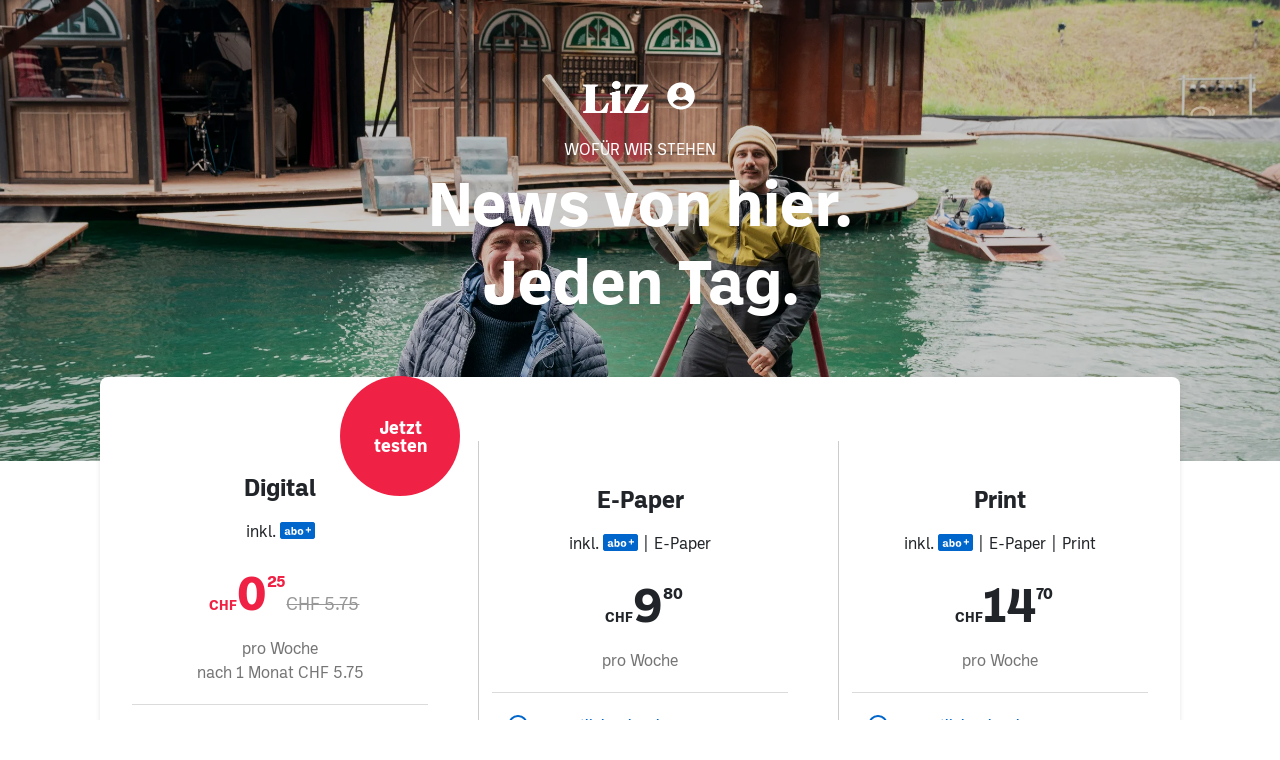

--- FILE ---
content_type: application/javascript
request_url: https://abo.limmattalerzeitung.ch/__v/76b6cd4_1767858931/static/component---build-limio-shop-build-2026-01-08-07-53-47-j-0-sfn-slk-5-r-templates-oeykgyrbekfrswffblpo-index-js-3d6e1b9bbe350d85969a.js
body_size: 12580
content:
(window.webpackJsonp=window.webpackJsonp||[]).push([[27],{"5bsr":function(e,a,t){},B8wO:function(e,a,t){e.exports={srcSet:t.p+"static/4bfcf0d025d27f33b34c216ed093827a5a6fb4d7-8601700a85be30db8aabecab0daf0767.webp 320w,"+t.p+"static/4bfcf0d025d27f33b34c216ed093827a5a6fb4d7-5e745c4c581539522548dd74c86aa463.webp 450w",images:[{path:t.p+"static/4bfcf0d025d27f33b34c216ed093827a5a6fb4d7-8601700a85be30db8aabecab0daf0767.webp",width:320,height:213},{path:t.p+"static/4bfcf0d025d27f33b34c216ed093827a5a6fb4d7-5e745c4c581539522548dd74c86aa463.webp",width:450,height:300}],src:t.p+"static/4bfcf0d025d27f33b34c216ed093827a5a6fb4d7-8601700a85be30db8aabecab0daf0767.webp",toString:function(){return t.p+"static/4bfcf0d025d27f33b34c216ed093827a5a6fb4d7-8601700a85be30db8aabecab0daf0767.webp"},placeholder:"[data-uri]",width:320,height:213}},BWOS:function(e,a,t){e.exports={srcSet:t.p+"static/a0f5323a9fd59087e24708b0a22d55c2d29013e5-c3712a40dda196c70909eaf68b0c8271.webp 320w,"+t.p+"static/a0f5323a9fd59087e24708b0a22d55c2d29013e5-894df5f74763b8f33783d76fe7f8e277.webp 640w,"+t.p+"static/a0f5323a9fd59087e24708b0a22d55c2d29013e5-c553422a6deffb57251c52e0753af2ec.webp 960w,"+t.p+"static/a0f5323a9fd59087e24708b0a22d55c2d29013e5-2e137905cc662459c598505da5fc8ee2.webp 1200w,"+t.p+"static/a0f5323a9fd59087e24708b0a22d55c2d29013e5-6d17c34b10261ef61f8ddc9d62ca43a9.webp 1800w,"+t.p+"static/a0f5323a9fd59087e24708b0a22d55c2d29013e5-157a34bcb13284431e390d6b92a7d490.webp 2400w",images:[{path:t.p+"static/a0f5323a9fd59087e24708b0a22d55c2d29013e5-c3712a40dda196c70909eaf68b0c8271.webp",width:320,height:192},{path:t.p+"static/a0f5323a9fd59087e24708b0a22d55c2d29013e5-894df5f74763b8f33783d76fe7f8e277.webp",width:640,height:384},{path:t.p+"static/a0f5323a9fd59087e24708b0a22d55c2d29013e5-c553422a6deffb57251c52e0753af2ec.webp",width:960,height:576},{path:t.p+"static/a0f5323a9fd59087e24708b0a22d55c2d29013e5-2e137905cc662459c598505da5fc8ee2.webp",width:1200,height:720},{path:t.p+"static/a0f5323a9fd59087e24708b0a22d55c2d29013e5-6d17c34b10261ef61f8ddc9d62ca43a9.webp",width:1800,height:1080},{path:t.p+"static/a0f5323a9fd59087e24708b0a22d55c2d29013e5-157a34bcb13284431e390d6b92a7d490.webp",width:2400,height:1440}],src:t.p+"static/a0f5323a9fd59087e24708b0a22d55c2d29013e5-c3712a40dda196c70909eaf68b0c8271.webp",toString:function(){return t.p+"static/a0f5323a9fd59087e24708b0a22d55c2d29013e5-c3712a40dda196c70909eaf68b0c8271.webp"},placeholder:"[data-uri]",width:320,height:192}},"E/wD":function(e,a,t){"use strict";t.r(a);var n=t("tCM4"),i=(t("WuZz"),t("rhR2")),c=t("/Qlq"),r=t("f05b"),o=t("HiqM"),d=t("ndJi"),l=t("oxrt"),s=t("njYy"),b=t("GPTL"),f=t("jZDT"),p=t.n(f),m=t("z88W"),h=t.n(m),u=t("B8wO"),g=t.n(u),w=t("nYgZ"),A=t("m8/X"),E=t.n(A),v=t("cexB"),C=t("pDY0"),S=t.n(C),k=t("MORs"),M=t.n(k),z=t("xnuz"),N=t.n(z),B=t("sRfs"),I=t.n(B),x=t("4l3s"),P=t.n(x),T=t("V3jk"),j=t.n(T),F=t("f60h"),Z=t.n(F),U=t("SJ0Z"),O=t.n(U),V=t("nsR3"),W=t.n(V),L=t("v/JS"),Q=t.n(L),R=t("iK7n"),Y=t.n(R),q=t("UZup"),D=t.n(q),K=t("QKu6"),G=t.n(K),J=t("dEza"),H=t.n(J),y=t("lVjS"),X=t.n(y),_=t("kBJT"),$=t.n(_),ee=t("BWOS"),ae=t.n(ee),te=t("Fc4K"),ne={},ie={bestValueText:"Jetzt testen",buttonText:"Jederzeit kündbar",bestValueColour:"#ef2144",groupLabels:[{id:"digital",label:"Digital"},{id:"bundle",label:"Print + Digital"}],detailColour:"#06c",buttonUrl:"/multi",showOfferFeaturesText:!1,showCheckbox:!0,componentId:"grouped-offers-component-limio"},ce={heading:"Für was wir stehen",subheading:"",headingColor__limio_color:"#444444",headingWeight:"700",subheadingColor__limio_color:"#444444",subheadingWeight:"300",componentId:"headings-limio"},re={features:[{image:p.a,header:"<p><strong>Mehr Region</strong></p>",text:"<p>Verpassen Sie nichts, was im Limmattal passiert. Lesen Sie vertiefte Recherchen aus Ihrer Gemeinde und Ihrer Region. Damit Sie bei relevanten Themen mitreden und sich eine fundierte Meinung bilden können.</p>",showButton__limio_boolean:!1,buttonText:"",buttonLink:""},{image:h.a,header:"<p><strong>Mehr Leben</strong></p>",text:"<p>Erfahren Sie mehr über die Menschen aus dem Aargau und ihre bewegenden Geschichten. Mit überraschenden Reportagen und spannenden Recherchen schauen Sie hinter die Kulissen des Alltäglichen.</p>",showButton__limio_boolean:!1,buttonText:"Click here",buttonLink:"https://www.limio.com"},{image:g.a,header:"<p><strong>Mehr Wert</strong></p>",text:"<p>Journalistische Einordnungen, Hintergrundwissen darüber, was in Ihrer Gemeinde läuft und die Schweiz und die Welt bewegt: Mit Ihrem Abo erfahren Sie alles, was relevant ist. Kompakt, verständlich, auf den Punkt.</p>",showButton__limio_boolean:!1,buttonText:"Click here",buttonLink:"https://www.limio.com"}],header:"",subHeader:"",mobileSwipe:!1,showSwipeArrows:!1,arrowColor__limio_color:"#4444444",squareTheme:!1,imageFit:"cover",componentId:"features-limio"},oe={heading:"Was steckt eigentlich hinter abo+?",preSubHeading:"EINFACH ERKLÄRT",preSubheading:"EINFACH ERKLÄRT",imgSrc:"https://ch-media-dev.prod.limio.com/public/2af1e5ba-0549-45c3-9f12-c235144e4983/abo-plus-mockup-1 (1).png",imgAlt:"promotional images of phones. ",listItems:[{listItem:"Exklusiven Reportagen & Artikeln"},{listItem:"Vertieften Recherchen aus der Region"},{listItem:"Spezialangeboten und tollen Rabatten"}]},de={subheading:"",subheadingWeight:"",heading:"Was wir anbieten",headingColor__limio_color:"#444444",headingWeight:"700",subheadingColor__limio_color:"#444444",componentId:"headings-limio"},le={showOfferFeaturesText:!0,buttonText:"Jederzeit kündbar",bestValueText:"Jetzt testen",bestValueColour:"#ef2144",detailColour:"#06c",buttonUrl:"/multi",showCheckbox:!0,groupLabels:[{id:"digital",label:"Digital"},{id:"bundle",label:"Print + Digital"}],componentId:"grouped-offers-component-limio"},se={faqItems:[{question:"Mit welchem Abo habe ich worauf Zugriff?",answer__limio_richtext:'<p>Die Produkte Ihrer Zeitung gibt es in gedruckter/digitaler Form.</p><ul><li>Mit dem Digital-Abo erhalten Sie Zugriff auf die exklusive Welt von abo+</li><li>Mit dem E-Paper-Abo erhalten Sie zudem von Mo-Sa ab 5:00 Uhr Zugang zum E-Paper (Web und App)</li><li>Mit dem Print-Abo profitieren Sie von allen Angeboten: abo+, das E-Paper und Ihre Zeitung täglich ab 6:30 Uhr im Briefkasten</li></ul><p><a href="https://www.{domain}.ch/aboplus" rel="noopener noreferrer" target="_top">Zusätzlich profitieren Abonnent:innen aller Aboarten von attraktiven Wettbewerben, Events und Vergünstigungen.</a></p>'},{question:"Kann ich mein bestehendes Abo direkt ändern?",answer__limio_richtext:'<p>Sie können von Ihrem Print-Abo zum Ende der Laufzeit auf ein E-Paper- oder Digital-Abo wechseln - und umgekehrt. Um einen Wechsel vorzunehmen, loggen Sie sich bitte in Ihrem Benutzerkonto ein oder kontaktieren Sie unseren Aboservice unter der Telefonnummer&nbsp;<a href="tel:+41582005555" rel="noopener noreferrer" target="_top">+41 58 200 55 55</a>.</p>'},{question:"Weitere Fragen und Kontakt",answer__limio_richtext:'<p>Weitere häufig gestellte Fragen finden Sie unter folgendem Link:&nbsp;<a href="https://portal.{domain}.ch/s/kontakt" rel="noopener noreferrer" target="_top">FAQs</a>. Zögern Sie nicht, uns bei Fragen zu kontaktieren unter der Telefonnummer&nbsp;<a href="tel:+41%2058%20200%2055%2055" rel="noopener noreferrer" target="_top">+41 58 200 55 55</a>. Wir helfen Ihnen gerne weiter.</p>'}],downArrowImg:"https://ch-media-dev.prod.limio.com/public/509ea275-3970-406e-9300-919b39efe328/add.png",headline:"Häufig gestellte Fragen",subline:"Haben Sie Fragen zu den Abos oder zu unseren Angeboten?",showButtonBackgroundColor:!1,btnBgColor__limio_color:"#efd5c4",btnBorderColor__limio_color:"#F47C24",componentId:"faq-banner-limio"},be={features:[{image:w.a,header:"<p><strong>Geschenkabos</strong></p>",text:'<p>Für Jung und Alt: Mit einem Geschenkabo verschenken Sie fundiertes Wissen aus Ihrer Region.</p><p><a href="https://portal.limmattalerzeitung.ch/s/kontakt" rel="noopener noreferrer" target="_top">Mehr erfahren &gt;</a></p>',showButton__limio_boolean:!1,buttonText:"",buttonLink:""},{image:E.a,header:"<p><strong>Studentenabos</strong></p>",text:'<p>Die Vorteile des Studentenlebens: Als Stundent:in lesen Sie die News von hier schon ab Fr. 7.50/ Monat.</p><p><a href="https://portal.limmattalerzeitung.ch/s/kontakt" rel="noopener noreferrer" target="_top">Mehr erfahren &gt;</a></p>',showButton__limio_boolean:!1,buttonText:"",buttonLink:""},{image:v.a,header:"<p><strong>abo+ card</strong></p>",text:'<p>Nur für Abonnent:innen: Mit abo+ profitieren Sie von spannenden Artikeln und tollen Angeboten.</p><p><a href="https://www.limmattalerzeitung.ch/aboplus" rel="noopener noreferrer" target="_top">Mehr erfahren &gt;</a></p>',showButton__limio_boolean:!1,buttonText:"",buttonLink:""},{image:S.a,header:"<p><strong>TV Star</strong></p>",text:'<p>Alle wichtigen Sender im Überblick: Mit TV Star haben Sie das aktuelle Fernsehprogramm jederzeit griffbereit.</p><p><a href="https://portal.limmattalerzeitung.ch/s/kontakt" rel="noopener noreferrer" target="_top">Mehr erfahren &gt;</a></p>',showButton__limio_boolean:!1,buttonText:"",buttonLink:""}],header:"",subHeader:"",mobileSwipe:!1,showSwipeArrows:!1,imageFit:"contain",arrowColor__limio_color:"#4444444",squareTheme:!1,componentId:"features-limio"},fe={headline:"WOFÜR WIR STEHEN",headlineOne:"Jeden Tag.",subline:"News von hier.",heroImage:h.a,learnMoreButtons:[],profileHref:"https://portal.{domain}.ch/s/",logo:"https://ch-media-prod.prod.limio.com/public/726f6fc2-3bab-4ca4-8df2-886bd9902998/Vector (3).png",logoHref:"https://{domain}.ch/",height:"1.44",textPosition:"Center",backgroundPosition:"center",overlayOpacity:"0.2",showLearnMore:!1,navOverlay:!0,showProfile:!0,componentId:"ch-media-hero-banner-limio",aargauerZeitung:M.a,luzernerZeitung:N.a,stGallerTagblatt:I.a,badenerZeitung:P.a,limmattalerZeitung:j.a,bz:P.a,solothurnerZeitung:Z.a,oltnerTagblatt:O.a,badenerTagblatt:W.a,grenchnerTagblatt:Q.a,zugerZeitung:Y.a,urnerZeitung:D.a,nidwaldnerZeitung:G.a,obwaldnerZeitung:H.a,thurgauerZeitung:X.a,appenzellerZeitung:$.a,schweizamWochenende:ae.a},pe={copyText:"© 2026 CH Regionalmedien AG",footerBackgroundColour:"#0066cc",links:[{text:"Kontakt",url:"https://portal.{domain}.ch/s/kontakt"},{text:"AGB",url:"https://www.{domain}.ch/services/agb-nutzungsbedingungen-und-datenschutzerklaerung-ld.994641"},{text:"Datenschutz",url:"https://www.{domain}.ch/services/impressum/datenschutzerklaerung-ld.1022830"}]};function me(){return n.createElement(n.Fragment,null,n.createElement("div",{className:"lmo-cmp-srff5s2elgCTPNpi5AbXd3SIwUs limio-component limio-3a928a6a-220c-40f0-9bd9-b0e06e59b55b"},n.createElement(te.a,Object.assign({component:c.a},ie))),n.createElement("div",{className:"lmo-cmp-g4CIc6ZWYWduHY7Znk3YJ0vga5U limio-component limio-724c06d8-3258-4f7f-89ed-5e13a36d9770"},n.createElement(te.a,Object.assign({component:r.a},ce))),n.createElement("div",{className:"lmo-cmp-NcYk6SQyGL8FwHWcb8XEgOfDUik limio-component limio-df95c558-23ea-4ce9-bfee-4c745fe9dad7"},n.createElement(te.a,Object.assign({component:o.a},re))),n.createElement("div",{className:"lmo-cmp-OTP7o8qyVVsiTOUN6vCeapIX3pc limio-component limio-1377c704-b844-4c63-821f-3dd9d20e95b0"},n.createElement(te.a,Object.assign({component:d.a},oe))),n.createElement("div",{className:"lmo-cmp-g4CIc6ZWYWduHY7Znk3YJ0vga5U limio-component limio-4de0556f-e7d4-43e2-b248-76d278f73c25"},n.createElement(te.a,Object.assign({component:r.a},de))),n.createElement("div",{className:"lmo-cmp-srff5s2elgCTPNpi5AbXd3SIwUs limio-component limio-91ee9c6f-84e3-4b4a-9d81-f4c73643dc90"},n.createElement(te.a,Object.assign({component:c.a},le))),n.createElement("div",{className:"lmo-cmp-6AT4aLOyAEHtzfxQVJ7Jn2qePRw limio-component limio-8d23bae1-47c9-4f43-9676-fd8bf248965d"},n.createElement(te.a,Object.assign({component:l.a},se))),n.createElement("div",{className:"lmo-cmp-NcYk6SQyGL8FwHWcb8XEgOfDUik limio-component limio-d2079e25-2103-4ad8-aa10-774f4856aed7"},n.createElement(te.a,Object.assign({component:o.a},be))))}function he(){return n.createElement(n.Fragment,null)}function ue(){return n.createElement(n.Fragment,null,n.createElement("div",{className:"lmo-cmp-YjEHrzB_5S0nfZSVw_07GTB18s0 limio-3babaaa0-fb29-46de-8933-0991946e1d63 limio-component"},n.createElement(te.a,Object.assign({component:s.a},fe))))}function ge(){return n.createElement(n.Fragment,null,n.createElement("div",{className:"lmo-cmp-Ze3JPqj7xVbo0ImTbweDAzUvAfQ limio-039571f0-7f8c-4e0c-98d1-0f4d71d4332d limio-component"},n.createElement(te.a,Object.assign({component:b.a},pe))))}function we(){return n.createElement(n.Fragment,null)}a.default=function(e){var a={LeftNav:n.createElement(he,null),Header:n.createElement(ue,null),Body:n.createElement(me,null),Footer:n.createElement(ge,null),RightNav:n.createElement(we,null)};return n.createElement(te.b,Object.assign({},e,{recaptchaAllowed:!1}),n.createElement(i.a,{assets:a,className:ne.className}))}},KA9G:function(e,a,t){},cexB:function(e,a,t){"use strict";a.a="[data-uri]"},jZDT:function(e,a,t){e.exports={srcSet:t.p+"static/acb584aa85687eda5be7baa756b3f8435e4596a3-47a2064f4aceb88c278acff5fb8c78fc.webp 320w,"+t.p+"static/acb584aa85687eda5be7baa756b3f8435e4596a3-5fb7f4577efebceb3fe94848e0af60ba.webp 450w",images:[{path:t.p+"static/acb584aa85687eda5be7baa756b3f8435e4596a3-47a2064f4aceb88c278acff5fb8c78fc.webp",width:320,height:213},{path:t.p+"static/acb584aa85687eda5be7baa756b3f8435e4596a3-5fb7f4577efebceb3fe94848e0af60ba.webp",width:450,height:300}],src:t.p+"static/acb584aa85687eda5be7baa756b3f8435e4596a3-47a2064f4aceb88c278acff5fb8c78fc.webp",toString:function(){return t.p+"static/acb584aa85687eda5be7baa756b3f8435e4596a3-47a2064f4aceb88c278acff5fb8c78fc.webp"},placeholder:"[data-uri]",width:320,height:213}},"m8/X":function(e,a,t){e.exports={srcSet:t.p+"static/f68aea8ec1056575846f1228588d670d5c4533a1-d5ace836b3f264e32608b4ccc511e200.webp 320w,"+t.p+"static/f68aea8ec1056575846f1228588d670d5c4533a1-060a7d9a69295e374050d05e9465824c.webp 512w",images:[{path:t.p+"static/f68aea8ec1056575846f1228588d670d5c4533a1-d5ace836b3f264e32608b4ccc511e200.webp",width:320,height:320},{path:t.p+"static/f68aea8ec1056575846f1228588d670d5c4533a1-060a7d9a69295e374050d05e9465824c.webp",width:512,height:512}],src:t.p+"static/f68aea8ec1056575846f1228588d670d5c4533a1-d5ace836b3f264e32608b4ccc511e200.webp",toString:function(){return t.p+"static/f68aea8ec1056575846f1228588d670d5c4533a1-d5ace836b3f264e32608b4ccc511e200.webp"},placeholder:"[data-uri]",width:320,height:320}},nYgZ:function(e,a,t){"use strict";a.a=t.p+"static/f8dbe755ba6b4e09a1bbe73be81e048b874bc6eb-2b9b8792a42529a05cc39629b53ad13a.svg"},ndJi:function(e,a,t){"use strict";var n=t("tCM4"),i=t.n(n);t("5bsr");var c=function(e){var a=e.marginTop;return i.a.createElement("svg",{key:"abo+",version:"1.1",id:"Ebene_1",xmlns:"http://www.w3.org/2000/svg",x:"0px",y:"0px",viewBox:"0 0 32 16",style:{enableBackground:"new 0 0 32 16",width:"35px",marginTop:a},xmlSpace:"preserve"},i.a.createElement("path",{className:"st0",d:"M2,0h28c1.1,0,2,0.9,2,2v12c0,1.1-0.9,2-2,2H2c-1.1,0-2-0.9-2-2V2C0,0.9,0.9,0,2,0z"}),i.a.createElement("path",{className:"st1",d:"M9.5,10.9c-0.4,0.1-0.6,0-0.6-0.5V8.6c0-1.3-0.7-1.9-2.2-1.9c-1.3,0-2.1,0.5-2.3,1.7l1.4,0.2 C6,8,6.2,7.8,6.8,7.8c0.6,0,0.8,0.3,0.8,0.9v0.6C7.2,9.1,6.8,9,6.3,9c-1.3,0-2,0.6-2,1.6c0,1,0.7,1.6,1.8,1.6c0.7,0,1.2-0.2,1.5-0.7 c0.2,0.4,0.5,0.7,1.2,0.7c0.3,0,0.5-0.1,0.8-0.1L9.5,10.9z M6.6,11.1c-0.5,0-0.7-0.2-0.7-0.6c0-0.4,0.2-0.6,0.8-0.6 C7,10,7.3,10,7.5,10.2v0.6C7.3,11,7,11.1,6.6,11.1z"}),i.a.createElement("path",{className:"st1",d:"M13.3,6.6c-0.6,0-1.1,0.2-1.4,0.8V4.8h-1.5V12h1.2l0.1-0.7c0.3,0.6,0.8,0.9,1.5,0.9c1.3,0,2.1-1.1,2.1-2.8 C15.3,7.6,14.5,6.6,13.3,6.6z M12.8,10.9c-0.4,0-0.7-0.2-0.9-0.7V8.6c0.2-0.5,0.5-0.7,0.9-0.7c0.7,0,1,0.6,1,1.5 C13.7,10.4,13.4,10.9,12.8,10.9z"}),i.a.createElement("path",{className:"st1",d:"M18.7,12.1c1.6,0,2.6-1,2.6-2.8c0-1.7-0.9-2.7-2.6-2.7c-1.7,0-2.6,1-2.6,2.7C16.1,11.1,17,12.1,18.7,12.1z M18.7,11c-0.6,0-1-0.4-1-1.6c0-1.1,0.4-1.6,1-1.6c0.6,0,1,0.5,1,1.6C19.7,10.5,19.3,11,18.7,11z"}),i.a.createElement("path",{className:"st1",d:"M26.5,6.9h1.9V8h-1.9v1.9h-1.1V8h-1.9V6.9h1.9V4.9h1.1V6.9z"}))};a.a=function(e){var a=e.preSubheading,t=e.heading,n=e.imgSrc,r=e.imgAlt,o=e.listItems;return i.a.createElement("div",{className:"flex w-100 row align-normal justify-flex-end m-0 bg-grey mobile-col-rev mobile-gap"},i.a.createElement("div",{className:"section-left align-normal w-32 mobile-w-100 mobile-p-2 p-[section] mr-80p mtb-40"},a&&i.a.createElement("section",{className:"flex row justify-flex-start gap-small ml-0"},i.a.createElement(c,{marginTop:"-11px"}),i.a.createElement("h5",{className:"section-h5"},a)),i.a.createElement("section",{className:"flex"},i.a.createElement("h2",{className:"section-h2"},t)),i.a.createElement("section",{className:"mobile-w-100"},i.a.createElement("p",{className:"section-p"},"Unsere Premium-Inhalte sind mit ",i.a.createElement(c,{marginTop:"-2px"})," gekennzeichnet. Als Abonnent:in profitieren Sie von:")),i.a.createElement("section",null,i.a.createElement("ul",{className:"custom-bullets section-li"},o.map((function(e){var a=e.listItem;return i.a.createElement("li",{key:JSON.stringify(a)},a)}))))),i.a.createElement("figure",{className:"w-50-c m-0 mobile-w-100"},i.a.createElement("img",{src:n,alt:r,className:"responsive-image"})))}},oxrt:function(e,a,t){"use strict";var n=t("boFq"),i=t("tCM4"),c=t.n(i);t("KA9G");a.a=function(e){var a=e.downArrowImg,t=e.headline,r=e.subline,o=e.faqItems,d=void 0===o?[]:o,l=e.componentId,s=e.showButtonBackgroundColor,b=e.btnBgColor__limio_color,f=e.btnBorderColor__limio_color,p=Object(i.useState)([]),m=p[0],h=p[1],u=Object(i.useState)(-1),g=u[0],w=u[1],A=Object(i.useState)(-1),E=A[0],v=A[1],C=function(e){var a=window.location.hostname.split(".").slice(-2,-1)[0];return e.map((function(e){return Object.assign({},e,{answer__limio_richtext:e.answer__limio_richtext.replace(/{domain}/g,a)})}))}(d).map((function(e,t){var i=m.includes(t);return c.a.createElement("dl",{className:"FaqItem",key:t},c.a.createElement("dt",null,c.a.createElement("button",{type:"button",className:"AccordionItem","aria-expanded":i?"true":"false","aria-controls":"faqAnswer"+(t+1),onClick:function(){return e=t,a=Object(n.a)(m),m.includes(e)?a=m.filter((function(a){return a!==e})):a.push(e),void h(a);var e,a},onMouseEnter:function(){return w(t)},onMouseLeave:function(){return w(-1)},onFocus:function(){return v(t)},onBlur:function(){return v(-1)},style:s&&g===t||s&&E===t?{background:""+b,borderColor:""+f}:{}},c.a.createElement("p",{className:"Question"},e.question),c.a.createElement("img",{className:"Arrow "+(i?"active":""),src:a,alt:"down"}))),c.a.createElement("dd",{className:"Panel "+(i?"active":"")},c.a.createElement("div",{id:"faqAnswer"+(t+1),className:"Answer","data-testid":"answer",dangerouslySetInnerHTML:{__html:e.answer__limio_richtext}})))}));return c.a.createElement("div",{className:"FaqBanner",id:l},c.a.createElement("div",{className:"FaqWrapper"},c.a.createElement("h2",null,t),c.a.createElement("p",null,r),c.a.createElement("div",{className:"AccordionContainer"},C)))}},pDY0:function(e,a,t){e.exports={srcSet:t.p+"static/a09a1af9124642f9039a48979eb7550f40797150-cce3f4dd1e64d014dc10d75efabac905.webp 320w,"+t.p+"static/a09a1af9124642f9039a48979eb7550f40797150-f53eef0ab0890b12610cedc649372c25.webp 640w,"+t.p+"static/a09a1af9124642f9039a48979eb7550f40797150-178924fc519108864d3da4f7457d8ccb.webp 960w,"+t.p+"static/a09a1af9124642f9039a48979eb7550f40797150-fb81deff341bc3969e5c5629fe6dcabb.webp 980w",images:[{path:t.p+"static/a09a1af9124642f9039a48979eb7550f40797150-cce3f4dd1e64d014dc10d75efabac905.webp",width:320,height:308},{path:t.p+"static/a09a1af9124642f9039a48979eb7550f40797150-f53eef0ab0890b12610cedc649372c25.webp",width:640,height:615},{path:t.p+"static/a09a1af9124642f9039a48979eb7550f40797150-178924fc519108864d3da4f7457d8ccb.webp",width:960,height:923},{path:t.p+"static/a09a1af9124642f9039a48979eb7550f40797150-fb81deff341bc3969e5c5629fe6dcabb.webp",width:980,height:942}],src:t.p+"static/a09a1af9124642f9039a48979eb7550f40797150-cce3f4dd1e64d014dc10d75efabac905.webp",toString:function(){return t.p+"static/a09a1af9124642f9039a48979eb7550f40797150-cce3f4dd1e64d014dc10d75efabac905.webp"},placeholder:"[data-uri]",width:320,height:308}},z88W:function(e,a,t){e.exports={srcSet:t.p+"static/091f271639f8275f5d4e2721eb059018000cd8fb-4a85678ac97543a537702888a90e1bfb.webp 320w,"+t.p+"static/091f271639f8275f5d4e2721eb059018000cd8fb-75a16f54db87753e5d98d757aaee07fe.webp 640w,"+t.p+"static/091f271639f8275f5d4e2721eb059018000cd8fb-db22d92cde07b84912587206ac7eda09.webp 960w,"+t.p+"static/091f271639f8275f5d4e2721eb059018000cd8fb-091bc10937a5e0b988ded63f2182b242.webp 1200w,"+t.p+"static/091f271639f8275f5d4e2721eb059018000cd8fb-4186c3b8f35ecfd330e3ccc63d47c6ec.webp 1800w,"+t.p+"static/091f271639f8275f5d4e2721eb059018000cd8fb-4e12801e34a045959fd49c94a3f0eaae.webp 2400w",images:[{path:t.p+"static/091f271639f8275f5d4e2721eb059018000cd8fb-4a85678ac97543a537702888a90e1bfb.webp",width:320,height:213},{path:t.p+"static/091f271639f8275f5d4e2721eb059018000cd8fb-75a16f54db87753e5d98d757aaee07fe.webp",width:640,height:427},{path:t.p+"static/091f271639f8275f5d4e2721eb059018000cd8fb-db22d92cde07b84912587206ac7eda09.webp",width:960,height:640},{path:t.p+"static/091f271639f8275f5d4e2721eb059018000cd8fb-091bc10937a5e0b988ded63f2182b242.webp",width:1200,height:800},{path:t.p+"static/091f271639f8275f5d4e2721eb059018000cd8fb-4186c3b8f35ecfd330e3ccc63d47c6ec.webp",width:1800,height:1200},{path:t.p+"static/091f271639f8275f5d4e2721eb059018000cd8fb-4e12801e34a045959fd49c94a3f0eaae.webp",width:2400,height:1600}],src:t.p+"static/091f271639f8275f5d4e2721eb059018000cd8fb-4a85678ac97543a537702888a90e1bfb.webp",toString:function(){return t.p+"static/091f271639f8275f5d4e2721eb059018000cd8fb-4a85678ac97543a537702888a90e1bfb.webp"},placeholder:"[data-uri]",width:320,height:213}}}]);
//# sourceMappingURL=component---build-limio-shop-build-2026-01-08-07-53-47-j-0-sfn-slk-5-r-templates-oeykgyrbekfrswffblpo-index-js-3d6e1b9bbe350d85969a.js.map